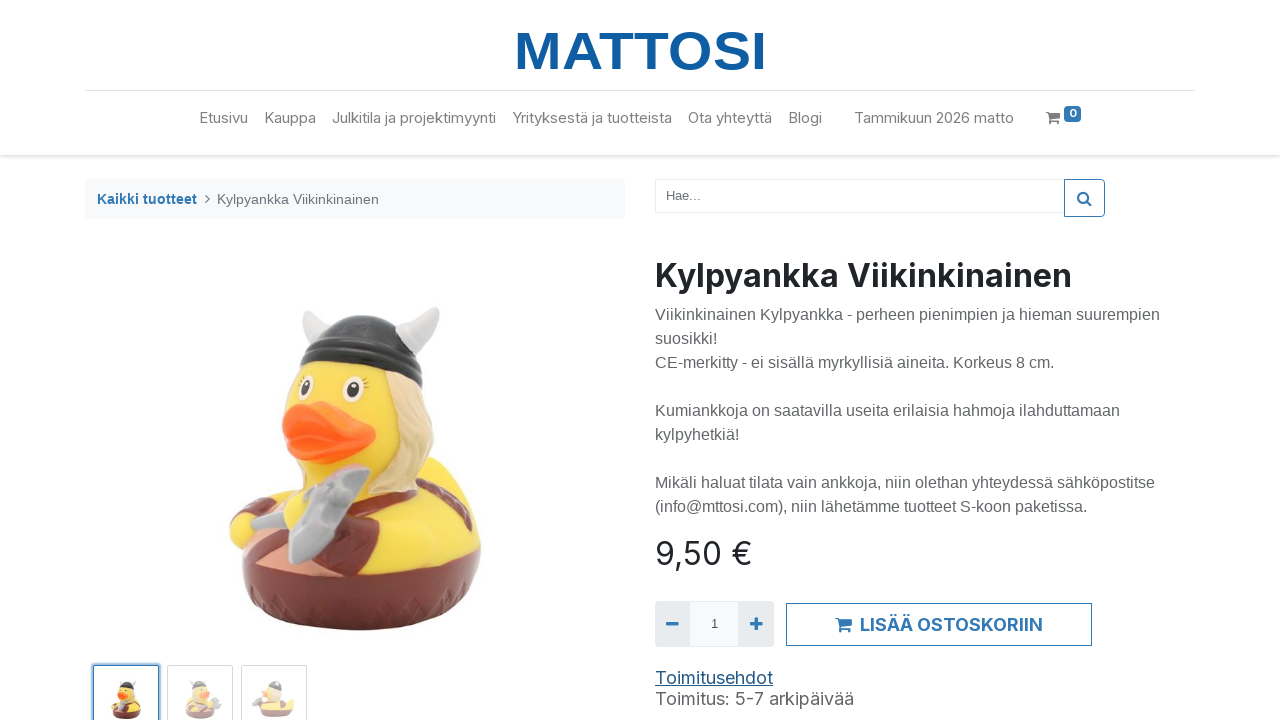

--- FILE ---
content_type: text/html; charset=utf-8
request_url: https://www.mattosi.com/shop/kylpyviikinkinainen-kylpyankka-viikinkinainen-3168
body_size: 8372
content:
<!DOCTYPE html>
        <html lang="fi-FI" data-website-id="1" data-main-object="product.template(3168,)" data-oe-company-name="Mattosi Oy" data-add2cart-redirect="1">
    <head>
                <meta charset="utf-8"/>
                <meta http-equiv="X-UA-Compatible" content="IE=edge,chrome=1"/>
            <meta name="viewport" content="width=device-width, initial-scale=1"/>
        <meta name="generator" content="Odoo"/>
        <meta name="description" content="Viikinkinainen Kylpyankka - perheen pienimpien ja hieman suurempien suosikki!
CE-merkitty - ei sisällä myrkyllisiä aineita. Korkeus 8 cm.
Kumiankkoja on saatavilla useita erilaisia hahmoja ilahduttamaan kylpyhetkiä!
Mikäli haluat tilata vain ankkoja, niin olethan yhteydessä sähköpostitse
(info@mttosi.com), niin lähetämme tuotteet S-koon paketissa. "/>
                        <meta property="og:type" content="website"/>
                        <meta property="og:title" content="Kylpyankka Viikinkinainen"/>
                        <meta property="og:site_name" content="Mattosi Oy"/>
                        <meta property="og:url" content="https://www.mattosi.com/shop/kylpyviikinkinainen-kylpyankka-viikinkinainen-3168"/>
                        <meta property="og:image" content="https://www.mattosi.com/web/image/product.template/3168/image_1024?unique=d6ff0eb"/>
                        <meta property="og:description" content="Viikinkinainen Kylpyankka - perheen pienimpien ja hieman suurempien suosikki!
CE-merkitty - ei sisällä myrkyllisiä aineita. Korkeus 8 cm.
Kumiankkoja on saatavilla useita erilaisia hahmoja ilahduttamaan kylpyhetkiä!
Mikäli haluat tilata vain ankkoja, niin olethan yhteydessä sähköpostitse
(info@mttosi.com), niin lähetämme tuotteet S-koon paketissa. "/>
                    <meta name="twitter:card" content="summary_large_image"/>
                    <meta name="twitter:title" content="Kylpyankka Viikinkinainen"/>
                    <meta name="twitter:image" content="https://www.mattosi.com/web/image/product.template/3168/image_1024?unique=d6ff0eb"/>
                    <meta name="twitter:description" content="Viikinkinainen Kylpyankka - perheen pienimpien ja hieman suurempien suosikki!
CE-merkitty - ei sisällä myrkyllisiä aineita. Korkeus 8 cm.
Kumiankkoja on saatavilla useita erilaisia hahmoja ilahduttamaan kylpyhetkiä!
Mikäli haluat tilata vain ankkoja, niin olethan yhteydessä sähköpostitse
(info@mttosi.com), niin lähetämme tuotteet S-koon paketissa. "/>
        <link rel="canonical" href="https://www.mattosi.com/shop/kylpyviikinkinainen-kylpyankka-viikinkinainen-3168"/>
        <link rel="preconnect" href="https://fonts.gstatic.com/" crossorigin=""/>
                <title> Kylpyankka Viikinkinainen | Mattosi Oy </title>
                <link type="image/x-icon" rel="shortcut icon" href="/web/image/website/1/favicon?unique=614d299"/>
            <link rel="preload" href="/web/static/lib/fontawesome/fonts/fontawesome-webfont.woff2?v=4.7.0" as="font" crossorigin=""/>
            <link type="text/css" rel="stylesheet" href="/web/assets/56488-3a19207/1/web.assets_common.min.css" data-asset-bundle="web.assets_common" data-asset-version="3a19207"/>
            <link type="text/css" rel="stylesheet" href="/web/assets/56361-22592a8/1/web.assets_frontend.min.css" data-asset-bundle="web.assets_frontend" data-asset-version="22592a8"/>
                <script id="web.layout.odooscript" type="text/javascript">
                    var odoo = {
                        csrf_token: "1547a870765ac698b65f3c33e375a4e31cde4be2o1800364263",
                        debug: "",
                    };
                </script>
            <script type="text/javascript">
                odoo.__session_info__ = {"is_admin": false, "is_system": false, "is_website_user": true, "user_id": false, "is_frontend": true, "profile_session": null, "profile_collectors": null, "profile_params": null, "show_effect": "True", "translationURL": "/website/translations", "cache_hashes": {"translations": "f33ef58fda811632606eda23e901155f76d14a94"}, "lang_url_code": "fi", "geoip_country_code": "US"};
                if (!/(^|;\s)tz=/.test(document.cookie)) {
                    const userTZ = Intl.DateTimeFormat().resolvedOptions().timeZone;
                    document.cookie = `tz=${userTZ}; path=/`;
                }
            </script>
            <script defer="defer" type="text/javascript" src="/web/assets/56362-733b685/1/web.assets_common_minimal.min.js" data-asset-bundle="web.assets_common_minimal" data-asset-version="733b685"></script>
            <script defer="defer" type="text/javascript" src="/web/assets/56363-18c7eeb/1/web.assets_frontend_minimal.min.js" data-asset-bundle="web.assets_frontend_minimal" data-asset-version="18c7eeb"></script>
            <script defer="defer" type="text/javascript" data-src="/web/assets/56364-c284fbb/1/web.assets_common_lazy.min.js" data-asset-bundle="web.assets_common_lazy" data-asset-version="c284fbb"></script>
            <script defer="defer" type="text/javascript" data-src="/web/assets/56365-1668a4e/1/web.assets_frontend_lazy.min.js" data-asset-bundle="web.assets_frontend_lazy" data-asset-version="1668a4e"></script>
        <meta http-equiv="Content-Security-Policy" content="upgrade-insecure-requests">
    </head>
            <body class="">
        <div id="wrapwrap" class="   ">
    <header id="top" data-anchor="true" data-name="Header" class="  o_hoverable_dropdown o_header_standard">
    <nav data-name="Navbar" class="navbar navbar-expand-lg navbar-light o_colored_level o_cc flex-lg-column shadow-sm py-0">
            <div id="top_menu_container" class="container align-items-center flex-lg-column flex-wrap">
                <div class="d-flex flex-lg-row justify-content-between w-100 align-items-center flex-wrap flex-lg-nowrap">
                    <div class="o_header_centered_logo">
                        <div class="oe_structure oe_structure_solo" id="oe_structure_header_vertical_1">
        </div>
  </div>
    <a href="/" class="navbar-brand logo m-0">
            <span role="img" aria-label="Logo of Mattosi Oy" title="Mattosi Oy"><img src="/web/image/website/1/logo/Mattosi%20Oy?unique=614d299" class="img img-fluid" alt="Mattosi Oy" loading="lazy"/></span>
        </a>
                    <div class="o_header_centered_logo text-right">
                        <div class="oe_structure oe_structure_solo" id="oe_structure_header_vertical_2">
    </div>
  </div>
  <button type="button" data-toggle="collapse" data-target="#top_menu_collapse" class="navbar-toggler my-3">
    <span class="navbar-toggler-icon o_not_editable" contenteditable="false"></span>
  </button>
                </div>
                <div class="d-lg-flex flex-lg-row align-items-center w-100">
                    <div id="top_menu_collapse" class="collapse navbar-collapse flex-wrap">
                        <div class="oe_structure oe_structure_solo w-100" id="oe_structure_header_vertical_3">
            <section class="s_text_block" data-snippet="s_text_block" data-name="Text">
                <div class="container">
                    <div class="s_hr w-100 text-left pt0 pb0" data-name="Separator">
                        <hr class="w-100 mx-auto" style="border-top-width: 1px; border-top-style: solid; border-color: var(--300);"/>
                    </div>
                </div>
            </section>
        </div>
    <ul id="top_menu" class="nav navbar-nav o_menu_loading mx-auto order-first order-lg-12">
    <li class="nav-item">
        <a role="menuitem" href="/" class="nav-link ">
            <span>Etusivu</span>
        </a>
    </li>
    <li class="nav-item">
        <a role="menuitem" href="/category_view" class="nav-link ">
            <span>Kauppa</span>
        </a>
    </li>
    <li class="nav-item">
        <a role="menuitem" href="/julkitila-ja-projektimyynti" class="nav-link ">
            <span>Julkitila ja projektimyynti</span>
        </a>
    </li>
    <li class="nav-item">
        <a role="menuitem" href="/yrityksesta-ja-tuotteista" class="nav-link ">
            <span>Yrityksestä ja tuotteista</span>
        </a>
    </li>
    <li class="nav-item">
        <a role="menuitem" href="/contactus" class="nav-link ">
            <span>Ota yhteyttä</span>
        </a>
    </li>
    <li class="nav-item">
        <a role="menuitem" href="/blog" class="nav-link ">
            <span>Blogi</span>
        </a>
    </li>
    <li class="nav-item">
        <a role="menuitem" href="/vinkkeja-maton-valintaan" class="nav-link ">
            <span>​</span>
        </a>
    </li>
    <li class="nav-item">
        <a role="menuitem" href="/tammikuun-2025-matto" class="nav-link ">
            <span>Tammikuun 2026 matto</span>
        </a>
    </li>
        <li class="nav-item ml-lg-3 divider d-none"></li> 
        <li class="o_wsale_my_cart align-self-md-start  nav-item ml-lg-3">
            <a href="/shop/cart" class="nav-link">
                <i class="fa fa-shopping-cart"></i>
                <sup class="my_cart_quantity badge badge-primary" data-order-id="">0</sup>
            </a>
        </li>
    </ul>
                    </div>
                </div>
            </div>
    </nav>
    </header>
                <main>
            <div itemscope="itemscope" itemtype="http://schema.org/Product" id="wrap" class="js_sale ecom-zoomable zoomodoo-next">
                <div class="oe_structure oe_empty oe_structure_not_nearest" id="oe_structure_website_sale_product_1" data-editor-message="DROP BUILDING BLOCKS HERE TO MAKE THEM AVAILABLE ACROSS ALL PRODUCTS"></div>
                <section id="product_detail" class="container py-4 oe_website_sale " data-view-track="1" data-product-tracking-info="{&#34;item_id&#34;: 7035, &#34;item_name&#34;: &#34;[KYLPYVIIKINKINAINEN] Kylpyankka Viikinkinainen&#34;, &#34;item_category&#34;: &#34;Kaikki&#34;, &#34;currency&#34;: &#34;EUR&#34;, &#34;price&#34;: 9.5}">
                    <div class="row">
                        <div class="col-lg-6">
                            <ol class="breadcrumb mb-2">
                                <li class="breadcrumb-item o_not_editable">
                                    <a href="/shop">Kaikki tuotteet</a>
                                </li>
                                <li class="breadcrumb-item active">
                                    <span>Kylpyankka Viikinkinainen</span>
                                </li>
                            </ol>
                        </div>
                        <div class="col-lg-6">
                            <div class="d-sm-flex justify-content-between mb-2">
    <form method="get" class="o_searchbar_form o_wait_lazy_js s_searchbar_input o_wsale_products_searchbar_form w-100 w-md-auto mr-auto mb-2" action="/shop" data-snippet="s_searchbar_input">
            <div role="search" class="input-group  ">
        <input type="search" name="search" class="search-query form-control oe_search_box None" placeholder="Hae..." data-search-type="products" data-limit="5" data-display-image="true" data-display-description="true" data-display-extra-link="true" data-display-detail="true" data-order-by="name asc"/>
        <div class="input-group-append">
            <button type="submit" aria-label="Haku" title="Haku" class="btn oe_search_button btn-primary"><i class="fa fa-search"></i></button>
        </div>
    </div>
            <input name="order" type="hidden" class="o_search_order_by" value="name asc"/>
        </form>
        <div class="o_pricelist_dropdown dropdown d-none ml-1 mb-2 float-right">
            <a role="button" href="#" class="dropdown-toggle btn btn-light border-0 px-0 text-muted align-baseline" data-toggle="dropdown">
                Julkinen hinnasto
            </a>
            <div class="dropdown-menu" role="menu">
                    <a role="menuitem" class="dropdown-item" href="/shop/change_pricelist/1">
                        <span class="switcher_pricelist" data-pl_id="1">Julkinen hinnasto</span>
                    </a>
            </div>
        </div>
                            </div>
                        </div>
                    </div>
                    <div class="row">
                        <div class="col-md-6 mt-md-4">
        <div id="o-carousel-product" class="carousel slide position-sticky mb-3 overflow-hidden" data-ride="carousel" data-interval="0">
            <div class="o_carousel_product_outer carousel-outer position-relative flex-grow-1">
                <div class="carousel-inner h-100">
                        <div class="carousel-item h-100 active">
                            <div class="d-flex align-items-center justify-content-center h-100"><img src="/web/image/product.product/7035/image_1024/%5BKYLPYVIIKINKINAINEN%5D%20Kylpyankka%20Viikinkinainen?unique=d6ff0eb" class="img img-fluid product_detail_img mh-100" alt="Kylpyankka Viikinkinainen" loading="lazy"/></div>
                        </div>
                        <div class="carousel-item h-100">
                            <div class="d-flex align-items-center justify-content-center h-100"><img src="/web/image/product.image/4377/image_1024/Kylpyankka%20Viikinkinainen?unique=1374adf" class="img img-fluid product_detail_img mh-100" alt="Kylpyankka Viikinkinainen" loading="lazy"/></div>
                        </div>
                        <div class="carousel-item h-100">
                            <div class="d-flex align-items-center justify-content-center h-100"><img src="/web/image/product.image/4378/image_1024/Kylpyankka%20Viikinkinainen?unique=1374adf" class="img img-fluid product_detail_img mh-100" alt="Kylpyankka Viikinkinainen" loading="lazy"/></div>
                        </div>
                </div>
                    <a class="carousel-control-prev" href="#o-carousel-product" role="button" data-slide="prev">
                        <span class="fa fa-chevron-left fa-2x" role="img" aria-label="Previous" title="Previous"></span>
                    </a>
                    <a class="carousel-control-next" href="#o-carousel-product" role="button" data-slide="next">
                        <span class="fa fa-chevron-right fa-2x" role="img" aria-label="Next" title="Next"></span>
                    </a>
            </div>
        <div class="o_carousel_product_indicators pr-1 overflow-hidden">
            <ol class="carousel-indicators p-1 position-static mx-auto my-0 text-left">
                <li data-target="#o-carousel-product" class="m-1 mb-2 align-top active" data-slide-to="0">
                    <div><img src="/web/image/product.product/7035/image_128/%5BKYLPYVIIKINKINAINEN%5D%20Kylpyankka%20Viikinkinainen?unique=d6ff0eb" class="img o_image_64_contain" alt="Kylpyankka Viikinkinainen" loading="lazy"/></div>
                </li><li data-target="#o-carousel-product" class="m-1 mb-2 align-top " data-slide-to="1">
                    <div><img src="/web/image/product.image/4377/image_128/Kylpyankka%20Viikinkinainen?unique=1374adf" class="img o_image_64_contain" alt="Kylpyankka Viikinkinainen" loading="lazy"/></div>
                </li><li data-target="#o-carousel-product" class="m-1 mb-2 align-top " data-slide-to="2">
                    <div><img src="/web/image/product.image/4378/image_128/Kylpyankka%20Viikinkinainen?unique=1374adf" class="img o_image_64_contain" alt="Kylpyankka Viikinkinainen" loading="lazy"/></div>
                </li>
            </ol>
        </div>
        </div>
                        </div>
                        <div class="col-md-6 mt-md-4" id="product_details">
                            <h1 itemprop="name">Kylpyankka Viikinkinainen</h1>
                            <span itemprop="url" style="display:none;">https://kuukitech-mattosi-odoo.odoo.com/shop/kylpyviikinkinainen-kylpyankka-viikinkinainen-3168</span>
                            <span itemprop="image" style="display:none;">https://kuukitech-mattosi-odoo.odoo.com/web/image/product.template/3168/image_1920?unique=d6ff0eb</span>
                            <p class="text-muted my-2" placeholder="Lyhyt kuvaus joka näkyy myös dokumenteilla.">Viikinkinainen Kylpyankka - perheen pienimpien ja hieman suurempien suosikki!<br>
CE-merkitty - ei sisällä myrkyllisiä aineita. Korkeus 8 cm.<br>
<br>
Kumiankkoja on saatavilla useita erilaisia hahmoja ilahduttamaan kylpyhetkiä!<br>
<br>
Mikäli haluat tilata vain ankkoja, niin olethan yhteydessä sähköpostitse<br>
(info@mttosi.com), niin lähetämme tuotteet S-koon paketissa. </p>
                            <form action="/shop/cart/update" method="POST">
                                <input type="hidden" name="csrf_token" value="1547a870765ac698b65f3c33e375a4e31cde4be2o1800364263"/>
                                <div class="js_product js_main_product mb-3">
                                    <div>
      <div itemprop="offers" itemscope="itemscope" itemtype="http://schema.org/Offer" class="product_price d-inline-block mt-2 mb-3">
          <h3 class="css_editable_mode_hidden">
              <span data-oe-type="monetary" data-oe-expression="combination_info[&#39;price&#39;]" class="oe_price" style="white-space: nowrap;"><span class="oe_currency_value">9,50</span> €</span>
              <span itemprop="price" style="display:none;">9.5</span>
              <span itemprop="priceCurrency" style="display:none;">EUR</span>
              <span data-oe-type="monetary" data-oe-expression="combination_info[&#39;list_price&#39;]" style="text-decoration: line-through; white-space: nowrap;" class="text-danger oe_default_price ml-1 h5 d-none"><span class="oe_currency_value">9,50</span> €</span>
          </h3>
          <h3 class="css_non_editable_mode_hidden decimal_precision" data-precision="2">
            <span><span class="oe_currency_value">9,50</span> €</span>
          </h3>
      </div>
                                    </div>
                                        <input type="hidden" class="product_id" name="product_id" value="7035"/>
                                        <input type="hidden" class="product_template_id" name="product_template_id" value="3168"/>
                                        <input type="hidden" class="product_category_id" name="product_category_id" value="21"/>
                                            <ul class="d-none js_add_cart_variants" data-attribute_exclusions="{&#39;exclusions: []&#39;}"></ul>
                                    <p class="css_not_available_msg alert alert-warning">Tätä yhdistelmää ei ole olemassa.</p>
                    <div class="css_quantity input-group d-inline-flex mr-2 my-1 align-middle" contenteditable="false">
                        <div class="input-group-prepend">
                            <a class="btn btn-primary js_add_cart_json" aria-label="Remove one" title="Remove one" href="#">
                                <i class="fa fa-minus"></i>
                            </a>
                        </div>
                        <input type="text" class="form-control quantity" data-min="1" name="add_qty" value="1"/>
                        <div class="input-group-append">
                            <a class="btn btn-primary float_left js_add_cart_json" aria-label="Add one" title="Add one" href="#">
                                <i class="fa fa-plus"></i>
                            </a>
                        </div>
                    </div>
                    <div id="add_to_cart_wrap" class="d-inline">
                        <a role="button" id="add_to_cart" class="btn btn-primary btn-lg js_check_product a-submit my-1 mr-1 px-5 font-weight-bold flex-grow-1" href="#"><i class="fa fa-shopping-cart mr-2"></i>LISÄÄ OSTOSKORIIN
                        </a>
                        <div id="product_option_block" class="d-inline-block align-middle"></div>
                    </div>
            <div class="availability_messages o_not_editable"></div>
                                </div>
                            </form>
                            <div id="product_attributes_simple">
                                <table class="table table-sm text-muted d-none">
                                </table>
                            </div>
                            <div id="o_product_terms_and_share">
    <p class="text-muted h6 mt-3"><a href="/terms" data-original-title="" title=""><u>T</u><u data-original-title="" title="" aria-describedby="tooltip329915">oimitusehdot</u></a><br/>
                Toimitus: 5-7 arkipäivää
            </p>
            <div class="h4 mt-3 d-flex justify-content-end" contenteditable="false">
    <div data-snippet="s_share" class="s_share text-left text-lg-right">
        <a href="https://www.facebook.com/sharer/sharer.php?u={url}" target="_blank" class="s_share_facebook mx-1 my-0">
            <i class="fa fa-facebook "></i>
        </a>
        <a href="https://twitter.com/intent/tweet?text={title}&amp;url={url}" target="_blank" class="s_share_twitter mx-1 my-0">
            <i class="fa fa-twitter "></i>
        </a>
        <a href="https://pinterest.com/pin/create/button/?url={url}&amp;media={media}&amp;description={title}" target="_blank" class="s_share_pinterest mx-1 my-0">
            <i class="fa fa-pinterest "></i>
        </a>
        <a href="mailto:?body={url}&amp;subject={title}" class="s_share_email mx-1 my-0">
            <i class="fa fa-envelope "></i>
        </a>
    </div>
            </div>
        </div>
        </div>
                    </div>
                </section>
  <div class="container mt32 accessory_products_wk">
    <h3 class="">Ehdottamamme lisätuotteet:</h3>
    <div class="row mt16 owl-carousel owl-theme" style="">
        <div class="card thumbnail">
          <div class="mt16 text-center accessory_section" style="height: 100%;">
            <div class="accessory_product_image"><img src="/web/image/product.product/7010/image_1024/%5BKYLPYDARTHVADER%5D%20Kylpyankka%20Darth%20Vader?unique=ada7bec" class="img img-fluid img-rounded shadow o_alternative_product" alt="[KYLPYDARTHVADER] Kylpyankka Darth Vader" loading="lazy"/></div>
            <h5 style="margin-top: 10px;font-size: 15px;">
              <a style="display: block" href="/shop/kylpydarthvader-kylpyankka-darth-vader-3151">
                <span style="display: block;" title="Kylpyankka Darth Vader">Kylpyankka Darth Vader</span>
              </a>
            </h5>
          </div>
        </div>
    </div>
  </div>
            <div class="container">
                <h3>Vaihtoehtoiset tuotteet:</h3>
                <div class="row mt16" style="">
                        <div class="col-lg-2" style="width: 170px; height:130px; float:left; display:inline; margin-right: 10px; overflow:hidden;" data-publish="on">
                            <div class="mt16 text-center" style="height: 100%;">
                                <div><img src="/web/image/product.product/8148/image_128/%5BKYLPYHAMMASKEIJU%5D%20Kylpyankka%20Hammaskeiju?unique=c0bfab0" class="img rounded shadow o_alternative_product o_image_64_max" alt="[KYLPYHAMMASKEIJU] Kylpyankka Hammaskeiju" loading="lazy"/></div>
                                <h6>
                                    <a style="display: block" href="/shop/kylpyhammaskeiju-kylpyankka-hammaskeiju-3539">
                                        <span class="o_text_overflow" style="display: block;" title="Kylpyankka Hammaskeiju">Kylpyankka Hammaskeiju</span>
                                    </a>
                                </h6>
                            </div>
                        </div>
                        <div class="col-lg-2" style="width: 170px; height:130px; float:left; display:inline; margin-right: 10px; overflow:hidden;" data-publish="on">
                            <div class="mt16 text-center" style="height: 100%;">
                                <div><img src="/web/image/product.product/9105/image_128/%5BP%C3%96LL%C3%96T120170TURKV%C3%84R%5D%20SoulTrain%20p%C3%B6ll%C3%B6t%20turkoosi-v%C3%A4rik%C3%A4s?unique=5a0cf00" class="img rounded shadow o_alternative_product o_image_64_max" alt="[PÖLLÖT120170TURKVÄR] SoulTrain pöllöt turkoosi-värikäs" loading="lazy"/></div>
                                <h6>
                                    <a style="display: block" href="/shop/pollot120170turkvar-soultrain-pollot-turkoosi-varikas-3843">
                                        <span class="o_text_overflow" style="display: block;" title="SoulTrain pöllöt turkoosi-värikäs">SoulTrain pöllöt turkoosi-värikäs</span>
                                    </a>
                                </h6>
                            </div>
                        </div>
                </div>
            </div>
                <div class="oe_structure oe_empty oe_structure_not_nearest mt16" id="oe_structure_website_sale_product_2" data-editor-message="DROP BUILDING BLOCKS HERE TO MAKE THEM AVAILABLE ACROSS ALL PRODUCTS"></div>
            </div>
                </main>
                <footer id="bottom" data-anchor="true" data-name="Footer" class="o_footer o_colored_level o_cc ">
                    <div id="footer" class="oe_structure oe_structure_solo" style="">
      <section class="s_title pt48 pb24" data-vcss="001" data-snippet="s_title" data-name="Title" style="background-image: none;">
        <div class="s_allow_columns container">
          <h4><b>Sinun</b> mattosi</h4>
        </div>
      </section>
      <section class="s_text_block pb32 o_we_force_no_transition" data-snippet="s_text_block" data-name="Text" style="background-image: none;">
        <div class="container">
          <div class="row" data-original-title="" title="" aria-describedby="tooltip528359">
            <div class="o_colored_level col-lg-5" data-original-title="" title="" aria-describedby="tooltip875173">
              <p>Olemme palveleva, asiantunteva ja innovatiivinen laadukkaiden mattojen ja sisustustarvikkeiden vähittäiskauppa.</p>
              <p data-original-title="" title="" aria-describedby="tooltip506697">
                <a href="/terms" data-original-title="" title="">
                  <u>Toimitusehdot ja rekisteriseloste</u>
                </a>
              </p>
            </div>
            <div class="col-lg-3 offset-lg-1 o_colored_level o_we_force_no_transition">
              <p class="text-muted"><b>Mattosi Oy </b><br/>Kauppakeskus Karisma&nbsp;<br/>Kauppiaankatu 2, 2 krs <br/>15160 Lahti&nbsp;</p>
              <p class="text-muted"><strong>Myymälän aukioloajat</strong><br/>Ma-Pe 10-20<br/>La 10-18<br/>Su 12-16</p>
              <p class="text-muted">
                <br/>
              </p>
              <p class="text-muted">
               &nbsp;</p>
              <p class="text-muted">
                <br/>
              </p>
            </div>
            <div class="col-lg-3 o_colored_level" data-original-title="" title="" aria-describedby="tooltip362421">
              <ul class="list-unstyled mb-2">
                <li>
                  <i class="fa fa-phone fa-fw mr-2" contenteditable="false"></i>
                  <span class="o_force_ltr">
                    <a href="tel:+358 50 3633 664" data-original-title="" title="">+358&nbsp;50&nbsp;3633 664</a>
                  </span>
                </li>
                <li data-original-title="" title="" aria-describedby="tooltip946027">
                  <i class="fa fa-envelope fa-fw mr-2" contenteditable="false"></i>
                  <a href="mailto:info@mattosi.com" data-original-title="" title="">info@mattosi.com</a>
                </li>
              </ul>
              <div class="s_share no_icon_color text-left" data-snippet="s_share" data-name="Social Media" data-original-title="" title="" aria-describedby="tooltip161144">
                <h5 class="s_share_title d-none">Seuraa meitä</h5>
                <a href="https://www.facebook.com/Mattosioy/" class="s_share_github" target="_blank" data-original-title="" title="">
                  <i class="fa fa-2x m-1 fa-facebook-f" data-original-title="" title="" aria-describedby="tooltip730493" contenteditable="false"></i>
                </a>
              </div>
            </div>
          </div>
        </div>
      </section>
    </div>
  <div class="o_footer_copyright o_colored_level o_cc" data-name="Copyright">
                        <div class="container py-3">
                            <div class="row">
                                <div class="col-sm text-center text-sm-left text-muted">
                                    <span class="o_footer_copyright_name mr-2">Copyright © Mattosi Oy</span>
                                </div>
                                <div class="col-sm text-center text-sm-right o_not_editable">
        <div class="o_brand_promotion">
        </div>
                                </div>
                            </div>
                        </div>
                    </div>
                </footer>
    <div id="website_cookies_bar" class="s_popup o_snippet_invisible o_no_save d-none" data-name="Cookies Bar" data-vcss="001" data-invisible="1" style="">
      <div class="modal s_popup_bottom s_popup_no_backdrop o_cookies_discrete modal_shown" data-show-after="500" data-display="afterDelay" data-consents-duration="999" data-focus="false" data-backdrop="false" data-keyboard="false" tabindex="-1" role="dialog" style="display: none;" aria-hidden="true">
        <div class="modal-dialog d-flex s_popup_size_full">
          <div class="modal-content oe_structure">
            <section class="o_colored_level o_cc o_cc1">
              <div class="container">
                <div class="row">
                  <div class="col-lg-8 pt16">
                    <p>Käytämme evästeitä tarjotaksemme sinulle paremman käyttökokemuksen.</p>
                  </div>
                  <div class="col-lg-4 pt16 text-right">
                    <a href="/cookie-policy" class="o_cookies_bar_text_policy btn btn-link btn-sm">Evästekäytäntö</a>
                    <a href="#" role="button" class="js_close_popup o_cookies_bar_text_button btn btn-primary btn-sm">Hyväksyn</a>
                  </div>
                </div>
              </div>
            </section>
          </div>
        </div>
      </div>
    </div>
            </div>
    </body>
        </html>

--- FILE ---
content_type: image/svg+xml
request_url: https://www.mattosi.com/web/image/website/1/logo/Mattosi%20Oy?unique=614d299
body_size: 2508
content:
<?xml version="1.0" encoding="UTF-8" standalone="no"?>
<!-- Created with Inkscape (http://www.inkscape.org/) -->

<svg
   width="264.32001"
   height="85"
   viewBox="0 0 69.934668 22.489584"
   version="1.1"
   id="svg5"
   sodipodi:docname="mattosi.svg"
   inkscape:version="1.1 (c68e22c387, 2021-05-23)"
   xmlns:inkscape="http://www.inkscape.org/namespaces/inkscape"
   xmlns:sodipodi="http://sodipodi.sourceforge.net/DTD/sodipodi-0.dtd"
   xmlns="http://www.w3.org/2000/svg"
   xmlns:svg="http://www.w3.org/2000/svg">
  <sodipodi:namedview
     id="namedview10"
     pagecolor="#505050"
     bordercolor="#eeeeee"
     borderopacity="1"
     inkscape:pageshadow="0"
     inkscape:pageopacity="0"
     inkscape:pagecheckerboard="0"
     inkscape:document-units="mm"
     showgrid="false"
     inkscape:zoom="2.9647587"
     inkscape:cx="117.71616"
     inkscape:cy="40.306822"
     inkscape:window-width="1920"
     inkscape:window-height="1017"
     inkscape:window-x="-8"
     inkscape:window-y="-8"
     inkscape:window-maximized="1"
     inkscape:current-layer="svg5"
     fit-margin-top="2"
     fit-margin-left="2"
     fit-margin-right="2"
     fit-margin-bottom="2"
     units="px"
     height="45.82004px"
     inkscape:snap-object-midpoints="false"
     inkscape:snap-grids="true"
     inkscape:snap-bbox="false" />
  <defs
     id="defs2">
    <rect
       x="311.18262"
       y="418.83347"
       width="260"
       height="42"
       id="rect21786" />
    <rect
       x="311.18262"
       y="418.83347"
       width="260"
       height="42"
       id="rect12988" />
  </defs>
  <g
     id="layer1"
     transform="translate(-79.826896,-113.15364)">
    <text
       xml:space="preserve"
       transform="scale(0.26458333)"
       id="text12986"
       style="font-style:normal;font-variant:normal;font-weight:normal;font-stretch:normal;font-size:16px;line-height:1.25;font-family:Arial;-inkscape-font-specification:Arial;white-space:pre;shape-inside:url(#rect12988)" />
    <text
       xml:space="preserve"
       transform="matrix(0.43191151,0,0,0.40012424,-55.10011,-51.306932)"
       id="text21784"
       style="font-style:normal;font-variant:normal;font-weight:bold;font-stretch:normal;font-size:37.3333px;line-height:1.25;font-family:Arial;-inkscape-font-specification:'Arial Bold';white-space:pre;shape-inside:url(#rect21786);fill:#0f5da3;fill-opacity:1"><tspan
         x="311.18359"
         y="452.46212"
         id="tspan836">MATTOSI</tspan></text>
  </g>
</svg>
